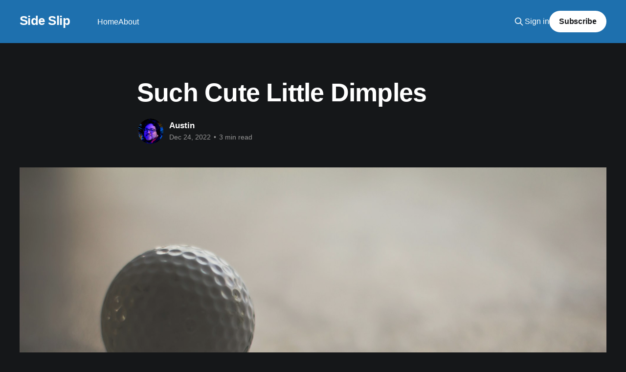

--- FILE ---
content_type: text/html; charset=utf-8
request_url: https://blog.sideslip.social/such-cute-little-dimples/
body_size: 7083
content:
<!DOCTYPE html>
<html lang="en" class="dark-mode">
<head>

    <title>Such Cute Little Dimples</title>
    <meta charset="utf-8" />
    <meta http-equiv="X-UA-Compatible" content="IE=edge" />
    <meta name="HandheldFriendly" content="True" />
    <meta name="viewport" content="width=device-width, initial-scale=1.0" />
    
    <link rel="preload" as="style" href="/assets/built/screen.css?v=7b67b2ad51" />
    <link rel="preload" as="script" href="/assets/built/casper.js?v=7b67b2ad51" />

    <link rel="stylesheet" type="text/css" href="/assets/built/screen.css?v=7b67b2ad51" />

    <link rel="icon" href="https://blog.sideslip.social/content/images/size/w256h256/2022/11/sideslip.png" type="image/png">
    <link rel="canonical" href="https://blog.sideslip.social/such-cute-little-dimples/">
    <meta name="referrer" content="no-referrer-when-downgrade">
    
    <meta property="og:site_name" content="Side Slip">
    <meta property="og:type" content="article">
    <meta property="og:title" content="Such Cute Little Dimples">
    <meta property="og:description" content="With every step we are getting closer to priming and riveting! First though, all the match drilling has to happen. This is to ensure things line up and can actually be riveted together.

This requires drilling each and every hole, then swapping all the clecos and again going through every">
    <meta property="og:url" content="https://blog.sideslip.social/such-cute-little-dimples/">
    <meta property="og:image" content="https://images.unsplash.com/photo-1523543239204-98290c161ab5?crop&#x3D;entropy&amp;cs&#x3D;tinysrgb&amp;fit&#x3D;max&amp;fm&#x3D;jpg&amp;ixid&#x3D;MnwxMTc3M3wwfDF8c2VhcmNofDMwfHxkaW1wbGV8ZW58MHx8fHwxNjcxOTQzMDEy&amp;ixlib&#x3D;rb-4.0.3&amp;q&#x3D;80&amp;w&#x3D;2000">
    <meta property="article:published_time" content="2022-12-25T04:54:29.000Z">
    <meta property="article:modified_time" content="2022-12-25T04:54:29.000Z">
    <meta name="twitter:card" content="summary_large_image">
    <meta name="twitter:title" content="Such Cute Little Dimples">
    <meta name="twitter:description" content="With every step we are getting closer to priming and riveting! First though, all the match drilling has to happen. This is to ensure things line up and can actually be riveted together.

This requires drilling each and every hole, then swapping all the clecos and again going through every">
    <meta name="twitter:url" content="https://blog.sideslip.social/such-cute-little-dimples/">
    <meta name="twitter:image" content="https://images.unsplash.com/photo-1523543239204-98290c161ab5?crop&#x3D;entropy&amp;cs&#x3D;tinysrgb&amp;fit&#x3D;max&amp;fm&#x3D;jpg&amp;ixid&#x3D;MnwxMTc3M3wwfDF8c2VhcmNofDMwfHxkaW1wbGV8ZW58MHx8fHwxNjcxOTQzMDEy&amp;ixlib&#x3D;rb-4.0.3&amp;q&#x3D;80&amp;w&#x3D;2000">
    <meta name="twitter:label1" content="Written by">
    <meta name="twitter:data1" content="Austin">
    <meta property="og:image:width" content="1200">
    <meta property="og:image:height" content="800">
    
    <script type="application/ld+json">
{
    "@context": "https://schema.org",
    "@type": "Article",
    "publisher": {
        "@type": "Organization",
        "name": "Side Slip",
        "url": "https://blog.sideslip.social/",
        "logo": {
            "@type": "ImageObject",
            "url": "https://blog.sideslip.social/content/images/size/w256h256/2022/11/sideslip.png",
            "width": 60,
            "height": 60
        }
    },
    "author": {
        "@type": "Person",
        "name": "Austin",
        "image": {
            "@type": "ImageObject",
            "url": "https://blog.sideslip.social/content/images/2022/11/me.png",
            "width": 468,
            "height": 430
        },
        "url": "https://blog.sideslip.social/author/aut/",
        "sameAs": []
    },
    "headline": "Such Cute Little Dimples",
    "url": "https://blog.sideslip.social/such-cute-little-dimples/",
    "datePublished": "2022-12-25T04:54:29.000Z",
    "dateModified": "2022-12-25T04:54:29.000Z",
    "image": {
        "@type": "ImageObject",
        "url": "https://images.unsplash.com/photo-1523543239204-98290c161ab5?crop=entropy&cs=tinysrgb&fit=max&fm=jpg&ixid=MnwxMTc3M3wwfDF8c2VhcmNofDMwfHxkaW1wbGV8ZW58MHx8fHwxNjcxOTQzMDEy&ixlib=rb-4.0.3&q=80&w=2000",
        "width": 1200,
        "height": 800
    },
    "description": "With every step we are getting closer to priming and riveting! First though, all the match drilling has to happen. This is to ensure things line up and can actually be riveted together.\n\nThis requires drilling each and every hole, then swapping all the clecos and again going through every hole. It is tedious and time consuming but that seems to be the name of the game when building a plane. The real challenge here was swapping the celcos around using only a hand plier. I definitely should have g",
    "mainEntityOfPage": "https://blog.sideslip.social/such-cute-little-dimples/"
}
    </script>

    <meta name="generator" content="Ghost 5.87">
    <link rel="alternate" type="application/rss+xml" title="Side Slip" href="https://blog.sideslip.social/rss/">
    <script defer src="https://cdn.jsdelivr.net/ghost/portal@~2.37/umd/portal.min.js" data-i18n="false" data-ghost="https://blog.sideslip.social/" data-key="719bab76519b46f82f0b1fc9bf" data-api="https://blog.sideslip.social/ghost/api/content/" crossorigin="anonymous"></script><style id="gh-members-styles">.gh-post-upgrade-cta-content,
.gh-post-upgrade-cta {
    display: flex;
    flex-direction: column;
    align-items: center;
    font-family: -apple-system, BlinkMacSystemFont, 'Segoe UI', Roboto, Oxygen, Ubuntu, Cantarell, 'Open Sans', 'Helvetica Neue', sans-serif;
    text-align: center;
    width: 100%;
    color: #ffffff;
    font-size: 16px;
}

.gh-post-upgrade-cta-content {
    border-radius: 8px;
    padding: 40px 4vw;
}

.gh-post-upgrade-cta h2 {
    color: #ffffff;
    font-size: 28px;
    letter-spacing: -0.2px;
    margin: 0;
    padding: 0;
}

.gh-post-upgrade-cta p {
    margin: 20px 0 0;
    padding: 0;
}

.gh-post-upgrade-cta small {
    font-size: 16px;
    letter-spacing: -0.2px;
}

.gh-post-upgrade-cta a {
    color: #ffffff;
    cursor: pointer;
    font-weight: 500;
    box-shadow: none;
    text-decoration: underline;
}

.gh-post-upgrade-cta a:hover {
    color: #ffffff;
    opacity: 0.8;
    box-shadow: none;
    text-decoration: underline;
}

.gh-post-upgrade-cta a.gh-btn {
    display: block;
    background: #ffffff;
    text-decoration: none;
    margin: 28px 0 0;
    padding: 8px 18px;
    border-radius: 4px;
    font-size: 16px;
    font-weight: 600;
}

.gh-post-upgrade-cta a.gh-btn:hover {
    opacity: 0.92;
}</style>
    <script defer src="https://cdn.jsdelivr.net/ghost/sodo-search@~1.1/umd/sodo-search.min.js" data-key="719bab76519b46f82f0b1fc9bf" data-styles="https://cdn.jsdelivr.net/ghost/sodo-search@~1.1/umd/main.css" data-sodo-search="https://blog.sideslip.social/" crossorigin="anonymous"></script>
    
    <link href="https://blog.sideslip.social/webmentions/receive/" rel="webmention">
    <script defer src="/public/cards.min.js?v=7b67b2ad51"></script>
    <link rel="stylesheet" type="text/css" href="/public/cards.min.css?v=7b67b2ad51">
    <script defer src="/public/comment-counts.min.js?v=7b67b2ad51" data-ghost-comments-counts-api="https://blog.sideslip.social/members/api/comments/counts/"></script>
    <script defer src="/public/member-attribution.min.js?v=7b67b2ad51"></script><style>:root {--ghost-accent-color: #1e70ae;}</style>

</head>
<body class="post-template is-head-left-logo has-cover">
<div class="viewport">

    <header id="gh-head" class="gh-head outer">
        <div class="gh-head-inner inner">
            <div class="gh-head-brand">
                <a class="gh-head-logo no-image" href="https://blog.sideslip.social">
                        Side Slip
                </a>
                <button class="gh-search gh-icon-btn" aria-label="Search this site" data-ghost-search><svg xmlns="http://www.w3.org/2000/svg" fill="none" viewBox="0 0 24 24" stroke="currentColor" stroke-width="2" width="20" height="20"><path stroke-linecap="round" stroke-linejoin="round" d="M21 21l-6-6m2-5a7 7 0 11-14 0 7 7 0 0114 0z"></path></svg></button>
                <button class="gh-burger" aria-label="Main Menu"></button>
            </div>

            <nav class="gh-head-menu">
                <ul class="nav">
    <li class="nav-home"><a href="https://blog.sideslip.social/">Home</a></li>
    <li class="nav-about"><a href="https://blog.sideslip.social/about/">About</a></li>
</ul>

            </nav>

            <div class="gh-head-actions">
                    <button class="gh-search gh-icon-btn" aria-label="Search this site" data-ghost-search><svg xmlns="http://www.w3.org/2000/svg" fill="none" viewBox="0 0 24 24" stroke="currentColor" stroke-width="2" width="20" height="20"><path stroke-linecap="round" stroke-linejoin="round" d="M21 21l-6-6m2-5a7 7 0 11-14 0 7 7 0 0114 0z"></path></svg></button>
                    <div class="gh-head-members">
                                <a class="gh-head-link" href="#/portal/signin" data-portal="signin">Sign in</a>
                                <a class="gh-head-button" href="#/portal/signup" data-portal="signup">Subscribe</a>
                    </div>
            </div>
        </div>
    </header>

    <div class="site-content">
        



<main id="site-main" class="site-main">
<article class="article post ">

    <header class="article-header gh-canvas">

        <div class="article-tag post-card-tags">
        </div>

        <h1 class="article-title">Such Cute Little Dimples</h1>


        <div class="article-byline">
        <section class="article-byline-content">

            <ul class="author-list">
                <li class="author-list-item">
                    <a href="/author/aut/" class="author-avatar" aria-label="Read more of Austin">
                        <img class="author-profile-image" src="/content/images/size/w100/2022/11/me.png" alt="Austin" />
                    </a>
                </li>
            </ul>

            <div class="article-byline-meta">
                <h4 class="author-name"><a href="/author/aut/">Austin</a></h4>
                <div class="byline-meta-content">
                    <time class="byline-meta-date" datetime="2022-12-24">Dec 24, 2022</time>
                        <span class="byline-reading-time"><span class="bull">&bull;</span> 3 min read</span>
                </div>
            </div>

        </section>
        </div>

            <figure class="article-image">
                <img
                    srcset="https://images.unsplash.com/photo-1523543239204-98290c161ab5?crop&#x3D;entropy&amp;cs&#x3D;tinysrgb&amp;fit&#x3D;max&amp;fm&#x3D;jpg&amp;ixid&#x3D;MnwxMTc3M3wwfDF8c2VhcmNofDMwfHxkaW1wbGV8ZW58MHx8fHwxNjcxOTQzMDEy&amp;ixlib&#x3D;rb-4.0.3&amp;q&#x3D;80&amp;w&#x3D;300 300w,
                            https://images.unsplash.com/photo-1523543239204-98290c161ab5?crop&#x3D;entropy&amp;cs&#x3D;tinysrgb&amp;fit&#x3D;max&amp;fm&#x3D;jpg&amp;ixid&#x3D;MnwxMTc3M3wwfDF8c2VhcmNofDMwfHxkaW1wbGV8ZW58MHx8fHwxNjcxOTQzMDEy&amp;ixlib&#x3D;rb-4.0.3&amp;q&#x3D;80&amp;w&#x3D;600 600w,
                            https://images.unsplash.com/photo-1523543239204-98290c161ab5?crop&#x3D;entropy&amp;cs&#x3D;tinysrgb&amp;fit&#x3D;max&amp;fm&#x3D;jpg&amp;ixid&#x3D;MnwxMTc3M3wwfDF8c2VhcmNofDMwfHxkaW1wbGV8ZW58MHx8fHwxNjcxOTQzMDEy&amp;ixlib&#x3D;rb-4.0.3&amp;q&#x3D;80&amp;w&#x3D;1000 1000w,
                            https://images.unsplash.com/photo-1523543239204-98290c161ab5?crop&#x3D;entropy&amp;cs&#x3D;tinysrgb&amp;fit&#x3D;max&amp;fm&#x3D;jpg&amp;ixid&#x3D;MnwxMTc3M3wwfDF8c2VhcmNofDMwfHxkaW1wbGV8ZW58MHx8fHwxNjcxOTQzMDEy&amp;ixlib&#x3D;rb-4.0.3&amp;q&#x3D;80&amp;w&#x3D;2000 2000w"
                    sizes="(min-width: 1400px) 1400px, 92vw"
                    src="https://images.unsplash.com/photo-1523543239204-98290c161ab5?crop&#x3D;entropy&amp;cs&#x3D;tinysrgb&amp;fit&#x3D;max&amp;fm&#x3D;jpg&amp;ixid&#x3D;MnwxMTc3M3wwfDF8c2VhcmNofDMwfHxkaW1wbGV8ZW58MHx8fHwxNjcxOTQzMDEy&amp;ixlib&#x3D;rb-4.0.3&amp;q&#x3D;80&amp;w&#x3D;2000"
                    alt="Such Cute Little Dimples"
                />
                    <figcaption>Photo by <a href="https://unsplash.com/@steve_j?utm_source=ghost&utm_medium=referral&utm_campaign=api-credit">Steve Johnson</a> / <a href="https://unsplash.com/?utm_source=ghost&utm_medium=referral&utm_campaign=api-credit">Unsplash</a></figcaption>
            </figure>

    </header>

    <section class="gh-content gh-canvas">
        <p>With every step we are getting closer to priming and riveting! First though, all the match drilling has to happen. This is to ensure things line up and can actually be riveted together.</p><figure class="kg-card kg-image-card"><img src="https://blog.sideslip.social/content/images/2022/12/PXL_20221219_034317244.MP.jpg" class="kg-image" alt="An air drill going through each and every hole on the vertical stabilizer skeleton" loading="lazy" width="1920" height="1440" srcset="https://blog.sideslip.social/content/images/size/w600/2022/12/PXL_20221219_034317244.MP.jpg 600w, https://blog.sideslip.social/content/images/size/w1000/2022/12/PXL_20221219_034317244.MP.jpg 1000w, https://blog.sideslip.social/content/images/size/w1600/2022/12/PXL_20221219_034317244.MP.jpg 1600w, https://blog.sideslip.social/content/images/2022/12/PXL_20221219_034317244.MP.jpg 1920w" sizes="(min-width: 720px) 720px"></figure><figure class="kg-card kg-image-card"><img src="https://blog.sideslip.social/content/images/2022/12/twerking.jpg" class="kg-image" alt="Picture of me drilling out holes on the vertical stabilizer" loading="lazy" width="1920" height="1440" srcset="https://blog.sideslip.social/content/images/size/w600/2022/12/twerking.jpg 600w, https://blog.sideslip.social/content/images/size/w1000/2022/12/twerking.jpg 1000w, https://blog.sideslip.social/content/images/size/w1600/2022/12/twerking.jpg 1600w, https://blog.sideslip.social/content/images/2022/12/twerking.jpg 1920w" sizes="(min-width: 720px) 720px"></figure><p>This requires drilling each and every hole, then swapping all the clecos and again going through every hole. It is tedious and time consuming but that seems to be the name of the game when building a plane. The real challenge here was swapping the celcos around using only a hand plier. I definitely should have gotten a pneumatic one because my hand hurts now.</p><figure class="kg-card kg-image-card"><img src="https://blog.sideslip.social/content/images/2022/12/PXL_20221219_035950572.MP.jpg" class="kg-image" alt="Picture of cleco pliers" loading="lazy" width="1920" height="1440" srcset="https://blog.sideslip.social/content/images/size/w600/2022/12/PXL_20221219_035950572.MP.jpg 600w, https://blog.sideslip.social/content/images/size/w1000/2022/12/PXL_20221219_035950572.MP.jpg 1000w, https://blog.sideslip.social/content/images/size/w1600/2022/12/PXL_20221219_035950572.MP.jpg 1600w, https://blog.sideslip.social/content/images/2022/12/PXL_20221219_035950572.MP.jpg 1920w" sizes="(min-width: 720px) 720px"></figure><p>Eventually the deed is done. Not pictured here is to now deburr EVERY hole I just drilled. Next I want to make sure I don't dimple the wrong holes. The holes have to be dimpled at 100 degrees (the angle, not the temperature) in order for the rivets to sit flush with the surface and thus reduce drag. Speaking of drag, it would be a real drag to dimple the wrong holes. So I covered the holes with painter's tape.</p><figure class="kg-card kg-image-card"><img src="https://blog.sideslip.social/content/images/2022/12/PXL_20221219_054810006.MP.jpg" class="kg-image" alt="Bottom of skin with every 3rd hole (or so) covered with painter's tape" loading="lazy" width="1920" height="1440" srcset="https://blog.sideslip.social/content/images/size/w600/2022/12/PXL_20221219_054810006.MP.jpg 600w, https://blog.sideslip.social/content/images/size/w1000/2022/12/PXL_20221219_054810006.MP.jpg 1000w, https://blog.sideslip.social/content/images/size/w1600/2022/12/PXL_20221219_054810006.MP.jpg 1600w, https://blog.sideslip.social/content/images/2022/12/PXL_20221219_054810006.MP.jpg 1920w" sizes="(min-width: 720px) 720px"></figure><p>Now to introduce the big boys of dimpling! I have a c-frame that I smack with a rubber mallet and a hand squeezer that I squeeze by hand (if you can believe it). I just insert the correct dimple dies and go to town.</p><figure class="kg-card kg-image-card"><img src="https://blog.sideslip.social/content/images/2022/12/PXL_20221219_061733516.MP.jpg" class="kg-image" alt="C-frame and hand squeezer" loading="lazy" width="1920" height="1440" srcset="https://blog.sideslip.social/content/images/size/w600/2022/12/PXL_20221219_061733516.MP.jpg 600w, https://blog.sideslip.social/content/images/size/w1000/2022/12/PXL_20221219_061733516.MP.jpg 1000w, https://blog.sideslip.social/content/images/size/w1600/2022/12/PXL_20221219_061733516.MP.jpg 1600w, https://blog.sideslip.social/content/images/2022/12/PXL_20221219_061733516.MP.jpg 1920w" sizes="(min-width: 720px) 720px"></figure><p>This process isn't super fast but you want to make sure to not go super fast. I had the hole jump off the c-frame and WHAM, I put a dimple exactly where I didn't want a dimple. Lucky enough, it didn't pierce the skin though. I fixed this with my back rivet plate (just a steel plate) and a steel hammer. To protect the aluminum I put painter's tape over it again. After a few smacks, the dimple was gone.</p><figure class="kg-card kg-image-card"><img src="https://blog.sideslip.social/content/images/2022/12/PXL_20221219_071246378.MP-2.jpg" class="kg-image" alt="A before and after showing a dimple where it shouldn't be." loading="lazy" width="1920" height="1440" srcset="https://blog.sideslip.social/content/images/size/w600/2022/12/PXL_20221219_071246378.MP-2.jpg 600w, https://blog.sideslip.social/content/images/size/w1000/2022/12/PXL_20221219_071246378.MP-2.jpg 1000w, https://blog.sideslip.social/content/images/size/w1600/2022/12/PXL_20221219_071246378.MP-2.jpg 1600w, https://blog.sideslip.social/content/images/2022/12/PXL_20221219_071246378.MP-2.jpg 1920w" sizes="(min-width: 720px) 720px"></figure><p>Okay, with the skin all wrapped up, again I taped off parts of the skeleton where I didn't want dimples (to match the skin) and got ready to do some more dimpling. All of this dimpling was done with the hand squeezer because I like having a bit more control.</p><figure class="kg-card kg-image-card"><img src="https://blog.sideslip.social/content/images/2022/12/PXL_20221220_021904812.MP.jpg" class="kg-image" alt="Vertical stabilizer skeleton with some holes taped off" loading="lazy" width="1920" height="1440" srcset="https://blog.sideslip.social/content/images/size/w600/2022/12/PXL_20221220_021904812.MP.jpg 600w, https://blog.sideslip.social/content/images/size/w1000/2022/12/PXL_20221220_021904812.MP.jpg 1000w, https://blog.sideslip.social/content/images/size/w1600/2022/12/PXL_20221220_021904812.MP.jpg 1600w, https://blog.sideslip.social/content/images/2022/12/PXL_20221220_021904812.MP.jpg 1920w" sizes="(min-width: 720px) 720px"></figure><figure class="kg-card kg-image-card"><img src="https://blog.sideslip.social/content/images/2022/12/PXL_20221220_042439938.MP.jpg" class="kg-image" alt="All of the ribs sitting inside the vertical stabilizer. All holes are dimpled" loading="lazy" width="1920" height="1440" srcset="https://blog.sideslip.social/content/images/size/w600/2022/12/PXL_20221220_042439938.MP.jpg 600w, https://blog.sideslip.social/content/images/size/w1000/2022/12/PXL_20221220_042439938.MP.jpg 1000w, https://blog.sideslip.social/content/images/size/w1600/2022/12/PXL_20221220_042439938.MP.jpg 1600w, https://blog.sideslip.social/content/images/2022/12/PXL_20221220_042439938.MP.jpg 1920w" sizes="(min-width: 720px) 720px"></figure><p>And finally we enter the home stretch. Only thing left to do now is add a spar doubler to the front spar of the vertical stabilizer (again, requiring us to drill out the holes and deburr and so on). Then priming and joining can start!</p><figure class="kg-card kg-image-card"><img src="https://blog.sideslip.social/content/images/2022/12/PXL_20221220_042434667.MP.jpg" class="kg-image" alt="A spar with a doubler clecoed into place" loading="lazy" width="1920" height="1440" srcset="https://blog.sideslip.social/content/images/size/w600/2022/12/PXL_20221220_042434667.MP.jpg 600w, https://blog.sideslip.social/content/images/size/w1000/2022/12/PXL_20221220_042434667.MP.jpg 1000w, https://blog.sideslip.social/content/images/size/w1600/2022/12/PXL_20221220_042434667.MP.jpg 1600w, https://blog.sideslip.social/content/images/2022/12/PXL_20221220_042434667.MP.jpg 1920w" sizes="(min-width: 720px) 720px"></figure><p>My biggest recommendation for all of this is to put on good music and just zone out. Definitely don't be in a rush because you'll make silly mistakes. Coming up soon is building the paint booth as I finally decided on a method and purchased the PVC pipe for the frame.<br><br>I hope everyone has a happy holiday season and stays warm (unless you are in the southern hemisphere, then stay cool).</p>
    </section>

        <section class="article-comments gh-canvas">
            
        <script defer src="https://cdn.jsdelivr.net/ghost/comments-ui@~0.17/umd/comments-ui.min.js" data-ghost-comments="https://blog.sideslip.social/" data-api="https://blog.sideslip.social/ghost/api/content/" data-admin="https://blog.sideslip.social/ghost/" data-key="719bab76519b46f82f0b1fc9bf" data-title="null" data-count="true" data-post-id="63a7d35b9df2030001deadfe" data-color-scheme="auto" data-avatar-saturation="60" data-accent-color="#1e70ae" data-comments-enabled="all" data-publication="Side Slip" crossorigin="anonymous"></script>
    
        </section>

</article>
</main>




            <aside class="read-more-wrap outer">
                <div class="read-more inner">
                        
<article class="post-card post">

    <a class="post-card-image-link" href="/where-have-you-been/">

        <img class="post-card-image"
            srcset="https://images.unsplash.com/photo-1434494878577-86c23bcb06b9?crop&#x3D;entropy&amp;cs&#x3D;tinysrgb&amp;fit&#x3D;max&amp;fm&#x3D;jpg&amp;ixid&#x3D;M3wxMTc3M3wwfDF8c2VhcmNofDExfHx0aW1lfGVufDB8fHx8MTc0NzcwNDA4OXww&amp;ixlib&#x3D;rb-4.1.0&amp;q&#x3D;80&amp;w&#x3D;300 300w,
                    https://images.unsplash.com/photo-1434494878577-86c23bcb06b9?crop&#x3D;entropy&amp;cs&#x3D;tinysrgb&amp;fit&#x3D;max&amp;fm&#x3D;jpg&amp;ixid&#x3D;M3wxMTc3M3wwfDF8c2VhcmNofDExfHx0aW1lfGVufDB8fHx8MTc0NzcwNDA4OXww&amp;ixlib&#x3D;rb-4.1.0&amp;q&#x3D;80&amp;w&#x3D;600 600w,
                    https://images.unsplash.com/photo-1434494878577-86c23bcb06b9?crop&#x3D;entropy&amp;cs&#x3D;tinysrgb&amp;fit&#x3D;max&amp;fm&#x3D;jpg&amp;ixid&#x3D;M3wxMTc3M3wwfDF8c2VhcmNofDExfHx0aW1lfGVufDB8fHx8MTc0NzcwNDA4OXww&amp;ixlib&#x3D;rb-4.1.0&amp;q&#x3D;80&amp;w&#x3D;1000 1000w,
                    https://images.unsplash.com/photo-1434494878577-86c23bcb06b9?crop&#x3D;entropy&amp;cs&#x3D;tinysrgb&amp;fit&#x3D;max&amp;fm&#x3D;jpg&amp;ixid&#x3D;M3wxMTc3M3wwfDF8c2VhcmNofDExfHx0aW1lfGVufDB8fHx8MTc0NzcwNDA4OXww&amp;ixlib&#x3D;rb-4.1.0&amp;q&#x3D;80&amp;w&#x3D;2000 2000w"
            sizes="(max-width: 1000px) 400px, 800px"
            src="https://images.unsplash.com/photo-1434494878577-86c23bcb06b9?crop&#x3D;entropy&amp;cs&#x3D;tinysrgb&amp;fit&#x3D;max&amp;fm&#x3D;jpg&amp;ixid&#x3D;M3wxMTc3M3wwfDF8c2VhcmNofDExfHx0aW1lfGVufDB8fHx8MTc0NzcwNDA4OXww&amp;ixlib&#x3D;rb-4.1.0&amp;q&#x3D;80&amp;w&#x3D;600"
            alt="Where have you been?"
            loading="lazy"
        />


    </a>

    <div class="post-card-content">

        <a class="post-card-content-link" href="/where-have-you-been/">
            <header class="post-card-header">
                <div class="post-card-tags">
                </div>
                <h2 class="post-card-title">
                    Where have you been?
                </h2>
            </header>
                <div class="post-card-excerpt">Yes, I am still building the RV-10

Hi. It has been a while since I&#39;ve made a post. Fall gets pretty busy for me due to various theater things as I helped a local high school put on Les Miserables by designing the set and mentoring the build</div>
        </a>

        <footer class="post-card-meta">
            <time class="post-card-meta-date" datetime="2025-05-19">May 19, 2025</time>
                <span class="post-card-meta-length">4 min read</span>
                <script
    data-ghost-comment-count="682bd0158c54ff0001ef21c1"
    data-ghost-comment-count-empty=""
    data-ghost-comment-count-singular="comment"
    data-ghost-comment-count-plural="comments"
    data-ghost-comment-count-tag="span"
    data-ghost-comment-count-class-name=""
    data-ghost-comment-count-autowrap="true"
>
</script>
        </footer>

    </div>

</article>
                        
<article class="post-card post">

    <a class="post-card-image-link" href="/ups-and-downs-with-elevators/">

        <img class="post-card-image"
            srcset="https://images.unsplash.com/photo-1515851004584-6df9c8579cf9?crop&#x3D;entropy&amp;cs&#x3D;tinysrgb&amp;fit&#x3D;max&amp;fm&#x3D;jpg&amp;ixid&#x3D;M3wxMTc3M3wwfDF8c2VhcmNofDE1fHx1cCUyMGFuZCUyMGRvd258ZW58MHx8fHwxNzIzOTQ0MjU0fDA&amp;ixlib&#x3D;rb-4.0.3&amp;q&#x3D;80&amp;w&#x3D;300 300w,
                    https://images.unsplash.com/photo-1515851004584-6df9c8579cf9?crop&#x3D;entropy&amp;cs&#x3D;tinysrgb&amp;fit&#x3D;max&amp;fm&#x3D;jpg&amp;ixid&#x3D;M3wxMTc3M3wwfDF8c2VhcmNofDE1fHx1cCUyMGFuZCUyMGRvd258ZW58MHx8fHwxNzIzOTQ0MjU0fDA&amp;ixlib&#x3D;rb-4.0.3&amp;q&#x3D;80&amp;w&#x3D;600 600w,
                    https://images.unsplash.com/photo-1515851004584-6df9c8579cf9?crop&#x3D;entropy&amp;cs&#x3D;tinysrgb&amp;fit&#x3D;max&amp;fm&#x3D;jpg&amp;ixid&#x3D;M3wxMTc3M3wwfDF8c2VhcmNofDE1fHx1cCUyMGFuZCUyMGRvd258ZW58MHx8fHwxNzIzOTQ0MjU0fDA&amp;ixlib&#x3D;rb-4.0.3&amp;q&#x3D;80&amp;w&#x3D;1000 1000w,
                    https://images.unsplash.com/photo-1515851004584-6df9c8579cf9?crop&#x3D;entropy&amp;cs&#x3D;tinysrgb&amp;fit&#x3D;max&amp;fm&#x3D;jpg&amp;ixid&#x3D;M3wxMTc3M3wwfDF8c2VhcmNofDE1fHx1cCUyMGFuZCUyMGRvd258ZW58MHx8fHwxNzIzOTQ0MjU0fDA&amp;ixlib&#x3D;rb-4.0.3&amp;q&#x3D;80&amp;w&#x3D;2000 2000w"
            sizes="(max-width: 1000px) 400px, 800px"
            src="https://images.unsplash.com/photo-1515851004584-6df9c8579cf9?crop&#x3D;entropy&amp;cs&#x3D;tinysrgb&amp;fit&#x3D;max&amp;fm&#x3D;jpg&amp;ixid&#x3D;M3wxMTc3M3wwfDF8c2VhcmNofDE1fHx1cCUyMGFuZCUyMGRvd258ZW58MHx8fHwxNzIzOTQ0MjU0fDA&amp;ixlib&#x3D;rb-4.0.3&amp;q&#x3D;80&amp;w&#x3D;600"
            alt="Ups and Downs with Elevators"
            loading="lazy"
        />


    </a>

    <div class="post-card-content">

        <a class="post-card-content-link" href="/ups-and-downs-with-elevators/">
            <header class="post-card-header">
                <div class="post-card-tags">
                </div>
                <h2 class="post-card-title">
                    Ups and Downs with Elevators
                </h2>
            </header>
                <div class="post-card-excerpt">Hello everyone, and welcome to mid-August. I have been helping with my EAA chapter&#39;s build of a Murphy Rebel, we had a fly in at Brennand Airport (79C), there have been some young eagles rallies I&#39;ve flown for, I went to Texas for work, Airventure 2024</div>
        </a>

        <footer class="post-card-meta">
            <time class="post-card-meta-date" datetime="2024-08-17">Aug 17, 2024</time>
                <span class="post-card-meta-length">13 min read</span>
                <script
    data-ghost-comment-count="66c14d4b9a1828000148c730"
    data-ghost-comment-count-empty=""
    data-ghost-comment-count-singular="comment"
    data-ghost-comment-count-plural="comments"
    data-ghost-comment-count-tag="span"
    data-ghost-comment-count-class-name=""
    data-ghost-comment-count-autowrap="true"
>
</script>
        </footer>

    </div>

</article>
                        
<article class="post-card post">

    <a class="post-card-image-link" href="/building-some-pitch-control/">

        <img class="post-card-image"
            srcset="https://images.unsplash.com/photo-1580163661435-b2184a20cb24?crop&#x3D;entropy&amp;cs&#x3D;tinysrgb&amp;fit&#x3D;max&amp;fm&#x3D;jpg&amp;ixid&#x3D;M3wxMTc3M3wwfDF8c2VhcmNofDI0fHxlbGV2YXRvcnxlbnwwfHx8fDE3MTIxMDM1NTl8MA&amp;ixlib&#x3D;rb-4.0.3&amp;q&#x3D;80&amp;w&#x3D;300 300w,
                    https://images.unsplash.com/photo-1580163661435-b2184a20cb24?crop&#x3D;entropy&amp;cs&#x3D;tinysrgb&amp;fit&#x3D;max&amp;fm&#x3D;jpg&amp;ixid&#x3D;M3wxMTc3M3wwfDF8c2VhcmNofDI0fHxlbGV2YXRvcnxlbnwwfHx8fDE3MTIxMDM1NTl8MA&amp;ixlib&#x3D;rb-4.0.3&amp;q&#x3D;80&amp;w&#x3D;600 600w,
                    https://images.unsplash.com/photo-1580163661435-b2184a20cb24?crop&#x3D;entropy&amp;cs&#x3D;tinysrgb&amp;fit&#x3D;max&amp;fm&#x3D;jpg&amp;ixid&#x3D;M3wxMTc3M3wwfDF8c2VhcmNofDI0fHxlbGV2YXRvcnxlbnwwfHx8fDE3MTIxMDM1NTl8MA&amp;ixlib&#x3D;rb-4.0.3&amp;q&#x3D;80&amp;w&#x3D;1000 1000w,
                    https://images.unsplash.com/photo-1580163661435-b2184a20cb24?crop&#x3D;entropy&amp;cs&#x3D;tinysrgb&amp;fit&#x3D;max&amp;fm&#x3D;jpg&amp;ixid&#x3D;M3wxMTc3M3wwfDF8c2VhcmNofDI0fHxlbGV2YXRvcnxlbnwwfHx8fDE3MTIxMDM1NTl8MA&amp;ixlib&#x3D;rb-4.0.3&amp;q&#x3D;80&amp;w&#x3D;2000 2000w"
            sizes="(max-width: 1000px) 400px, 800px"
            src="https://images.unsplash.com/photo-1580163661435-b2184a20cb24?crop&#x3D;entropy&amp;cs&#x3D;tinysrgb&amp;fit&#x3D;max&amp;fm&#x3D;jpg&amp;ixid&#x3D;M3wxMTc3M3wwfDF8c2VhcmNofDI0fHxlbGV2YXRvcnxlbnwwfHx8fDE3MTIxMDM1NTl8MA&amp;ixlib&#x3D;rb-4.0.3&amp;q&#x3D;80&amp;w&#x3D;600"
            alt="Building Some Pitch Control"
            loading="lazy"
        />


    </a>

    <div class="post-card-content">

        <a class="post-card-content-link" href="/building-some-pitch-control/">
            <header class="post-card-header">
                <div class="post-card-tags">
                </div>
                <h2 class="post-card-title">
                    Building Some Pitch Control
                </h2>
            </header>
                <div class="post-card-excerpt">The first quarter of this year has been a lot busier than I would like, but that is just how things go sometimes. I&#39;m not blameless, I mentor a High School Theater Build Crew and they have a spring show coming up. It is pretty rewarding to teach</div>
        </a>

        <footer class="post-card-meta">
            <time class="post-card-meta-date" datetime="2024-04-02">Apr 2, 2024</time>
                <span class="post-card-meta-length">5 min read</span>
                <script
    data-ghost-comment-count="660ca0adf206380001b679db"
    data-ghost-comment-count-empty=""
    data-ghost-comment-count-singular="comment"
    data-ghost-comment-count-plural="comments"
    data-ghost-comment-count-tag="span"
    data-ghost-comment-count-class-name=""
    data-ghost-comment-count-autowrap="true"
>
</script>
        </footer>

    </div>

</article>
                </div>
            </aside>



    </div>

    <footer class="site-footer outer">
        <div class="inner">
            <section class="copyright"><a href="https://blog.sideslip.social">Side Slip</a> &copy; 2025</section>
            <nav class="site-footer-nav">
                
            </nav>
            <div class="gh-powered-by"><a href="https://ghost.org/" target="_blank" rel="noopener">Powered by Ghost</a></div>
        </div>
    </footer>

</div>

    <div class="pswp" tabindex="-1" role="dialog" aria-hidden="true">
    <div class="pswp__bg"></div>

    <div class="pswp__scroll-wrap">
        <div class="pswp__container">
            <div class="pswp__item"></div>
            <div class="pswp__item"></div>
            <div class="pswp__item"></div>
        </div>

        <div class="pswp__ui pswp__ui--hidden">
            <div class="pswp__top-bar">
                <div class="pswp__counter"></div>

                <button class="pswp__button pswp__button--close" title="Close (Esc)"></button>
                <button class="pswp__button pswp__button--share" title="Share"></button>
                <button class="pswp__button pswp__button--fs" title="Toggle fullscreen"></button>
                <button class="pswp__button pswp__button--zoom" title="Zoom in/out"></button>

                <div class="pswp__preloader">
                    <div class="pswp__preloader__icn">
                        <div class="pswp__preloader__cut">
                            <div class="pswp__preloader__donut"></div>
                        </div>
                    </div>
                </div>
            </div>

            <div class="pswp__share-modal pswp__share-modal--hidden pswp__single-tap">
                <div class="pswp__share-tooltip"></div>
            </div>

            <button class="pswp__button pswp__button--arrow--left" title="Previous (arrow left)"></button>
            <button class="pswp__button pswp__button--arrow--right" title="Next (arrow right)"></button>

            <div class="pswp__caption">
                <div class="pswp__caption__center"></div>
            </div>
        </div>
    </div>
</div>
<script
    src="https://code.jquery.com/jquery-3.5.1.min.js"
    integrity="sha256-9/aliU8dGd2tb6OSsuzixeV4y/faTqgFtohetphbbj0="
    crossorigin="anonymous">
</script>
<script src="/assets/built/casper.js?v=7b67b2ad51"></script>
<script>
$(document).ready(function () {
    // Mobile Menu Trigger
    $('.gh-burger').click(function () {
        $('body').toggleClass('gh-head-open');
    });
    // FitVids - Makes video embeds responsive
    $(".gh-content").fitVids();
});
</script>

<a rel="me" href="https://hachyderm.io/@Aut"></a>

</body>
</html>
